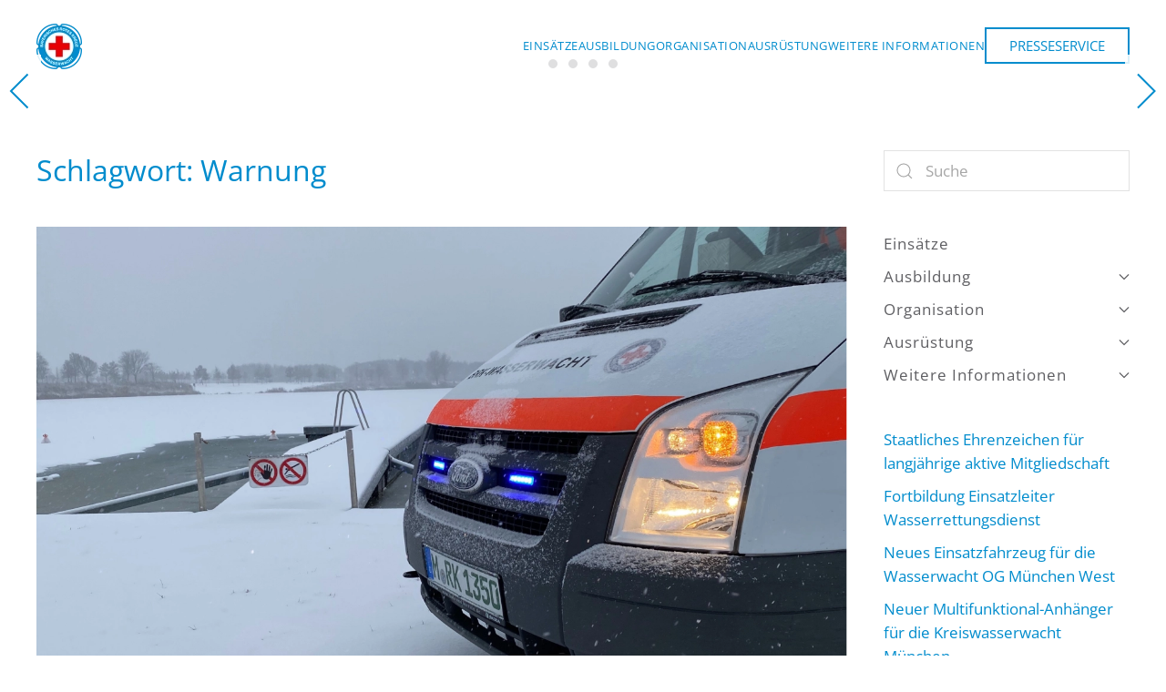

--- FILE ---
content_type: text/html; charset=UTF-8
request_url: https://wasserwacht-muenchen.de/tag/warnung/
body_size: 12711
content:
<!DOCTYPE html>
<html lang="de">
    <head>
        <meta charset="UTF-8">
        <meta name="viewport" content="width=device-width, initial-scale=1">
        <link rel="icon" href="/wp-content/uploads/2022/10/BRK_Wasserwacht_Rundlogo_RGB-1.png" sizes="any">
                <link rel="icon" href="/wp-content/uploads/2022/10/BRK_Wasserwacht_Rundlogo_RGB-1.png" type="image/svg+xml">
                <link rel="apple-touch-icon" href="/wp-content/uploads/2022/10/BRK_Wasserwacht_Rundlogo_RGB-1.png">
                <meta name='robots' content='index, follow, max-image-preview:large, max-snippet:-1, max-video-preview:-1' />

	<!-- This site is optimized with the Yoast SEO plugin v26.8 - https://yoast.com/product/yoast-seo-wordpress/ -->
	<title>Warnung-Archiv - Kreiswasserwacht München – Wasserwacht München</title>
	<link rel="canonical" href="https://wasserwacht-muenchen.de/tag/warnung/" />
	<meta property="og:locale" content="de_DE" />
	<meta property="og:type" content="article" />
	<meta property="og:title" content="Warnung-Archiv - Kreiswasserwacht München – Wasserwacht München" />
	<meta property="og:url" content="https://wasserwacht-muenchen.de/tag/warnung/" />
	<meta property="og:site_name" content="Kreiswasserwacht München – Wasserwacht München" />
	<meta name="twitter:card" content="summary_large_image" />
	<script type="application/ld+json" class="yoast-schema-graph">{"@context":"https://schema.org","@graph":[{"@type":"CollectionPage","@id":"https://wasserwacht-muenchen.de/tag/warnung/","url":"https://wasserwacht-muenchen.de/tag/warnung/","name":"Warnung-Archiv - Kreiswasserwacht München – Wasserwacht München","isPartOf":{"@id":"https://wasserwacht-muenchen.de/#website"},"primaryImageOfPage":{"@id":"https://wasserwacht-muenchen.de/tag/warnung/#primaryimage"},"image":{"@id":"https://wasserwacht-muenchen.de/tag/warnung/#primaryimage"},"thumbnailUrl":"https://wasserwacht-muenchen.de/wp-content/uploads/2023/12/4.png","breadcrumb":{"@id":"https://wasserwacht-muenchen.de/tag/warnung/#breadcrumb"},"inLanguage":"de"},{"@type":"ImageObject","inLanguage":"de","@id":"https://wasserwacht-muenchen.de/tag/warnung/#primaryimage","url":"https://wasserwacht-muenchen.de/wp-content/uploads/2023/12/4.png","contentUrl":"https://wasserwacht-muenchen.de/wp-content/uploads/2023/12/4.png","width":2240,"height":1260},{"@type":"BreadcrumbList","@id":"https://wasserwacht-muenchen.de/tag/warnung/#breadcrumb","itemListElement":[{"@type":"ListItem","position":1,"name":"Startseite","item":"https://wasserwacht-muenchen.de/"},{"@type":"ListItem","position":2,"name":"Warnung"}]},{"@type":"WebSite","@id":"https://wasserwacht-muenchen.de/#website","url":"https://wasserwacht-muenchen.de/","name":"Kreiswasserwacht München – Wasserwacht München","description":"Neun Ortsgruppen im Raum München","potentialAction":[{"@type":"SearchAction","target":{"@type":"EntryPoint","urlTemplate":"https://wasserwacht-muenchen.de/?s={search_term_string}"},"query-input":{"@type":"PropertyValueSpecification","valueRequired":true,"valueName":"search_term_string"}}],"inLanguage":"de"}]}</script>
	<!-- / Yoast SEO plugin. -->


<link rel='dns-prefetch' href='//maxcdn.bootstrapcdn.com' />
<link rel="alternate" type="application/rss+xml" title="Kreiswasserwacht München – Wasserwacht München &raquo; Feed" href="https://wasserwacht-muenchen.de/feed/" />
<link rel="alternate" type="application/rss+xml" title="Kreiswasserwacht München – Wasserwacht München &raquo; Kommentar-Feed" href="https://wasserwacht-muenchen.de/comments/feed/" />
<link rel="alternate" type="text/calendar" title="Kreiswasserwacht München – Wasserwacht München &raquo; iCal Feed" href="https://wasserwacht-muenchen.de/events/?ical=1" />
<link rel="alternate" type="application/rss+xml" title="Kreiswasserwacht München – Wasserwacht München &raquo; Schlagwort-Feed zu Warnung" href="https://wasserwacht-muenchen.de/tag/warnung/feed/" />
<style id='wp-emoji-styles-inline-css'>

	img.wp-smiley, img.emoji {
		display: inline !important;
		border: none !important;
		box-shadow: none !important;
		height: 1em !important;
		width: 1em !important;
		margin: 0 0.07em !important;
		vertical-align: -0.1em !important;
		background: none !important;
		padding: 0 !important;
	}
/*# sourceURL=wp-emoji-styles-inline-css */
</style>
<link rel='stylesheet' id='wp-block-library-css' href='https://wasserwacht-muenchen.de/wp-includes/css/dist/block-library/style.min.css?ver=6.9' media='all' />
<style id='wp-block-list-inline-css'>
ol,ul{box-sizing:border-box}:root :where(.wp-block-list.has-background){padding:1.25em 2.375em}
/*# sourceURL=https://wasserwacht-muenchen.de/wp-includes/blocks/list/style.min.css */
</style>
<style id='wp-block-paragraph-inline-css'>
.is-small-text{font-size:.875em}.is-regular-text{font-size:1em}.is-large-text{font-size:2.25em}.is-larger-text{font-size:3em}.has-drop-cap:not(:focus):first-letter{float:left;font-size:8.4em;font-style:normal;font-weight:100;line-height:.68;margin:.05em .1em 0 0;text-transform:uppercase}body.rtl .has-drop-cap:not(:focus):first-letter{float:none;margin-left:.1em}p.has-drop-cap.has-background{overflow:hidden}:root :where(p.has-background){padding:1.25em 2.375em}:where(p.has-text-color:not(.has-link-color)) a{color:inherit}p.has-text-align-left[style*="writing-mode:vertical-lr"],p.has-text-align-right[style*="writing-mode:vertical-rl"]{rotate:180deg}
/*# sourceURL=https://wasserwacht-muenchen.de/wp-includes/blocks/paragraph/style.min.css */
</style>
<style id='global-styles-inline-css'>
:root{--wp--preset--aspect-ratio--square: 1;--wp--preset--aspect-ratio--4-3: 4/3;--wp--preset--aspect-ratio--3-4: 3/4;--wp--preset--aspect-ratio--3-2: 3/2;--wp--preset--aspect-ratio--2-3: 2/3;--wp--preset--aspect-ratio--16-9: 16/9;--wp--preset--aspect-ratio--9-16: 9/16;--wp--preset--color--black: #000000;--wp--preset--color--cyan-bluish-gray: #abb8c3;--wp--preset--color--white: #ffffff;--wp--preset--color--pale-pink: #f78da7;--wp--preset--color--vivid-red: #cf2e2e;--wp--preset--color--luminous-vivid-orange: #ff6900;--wp--preset--color--luminous-vivid-amber: #fcb900;--wp--preset--color--light-green-cyan: #7bdcb5;--wp--preset--color--vivid-green-cyan: #00d084;--wp--preset--color--pale-cyan-blue: #8ed1fc;--wp--preset--color--vivid-cyan-blue: #0693e3;--wp--preset--color--vivid-purple: #9b51e0;--wp--preset--gradient--vivid-cyan-blue-to-vivid-purple: linear-gradient(135deg,rgb(6,147,227) 0%,rgb(155,81,224) 100%);--wp--preset--gradient--light-green-cyan-to-vivid-green-cyan: linear-gradient(135deg,rgb(122,220,180) 0%,rgb(0,208,130) 100%);--wp--preset--gradient--luminous-vivid-amber-to-luminous-vivid-orange: linear-gradient(135deg,rgb(252,185,0) 0%,rgb(255,105,0) 100%);--wp--preset--gradient--luminous-vivid-orange-to-vivid-red: linear-gradient(135deg,rgb(255,105,0) 0%,rgb(207,46,46) 100%);--wp--preset--gradient--very-light-gray-to-cyan-bluish-gray: linear-gradient(135deg,rgb(238,238,238) 0%,rgb(169,184,195) 100%);--wp--preset--gradient--cool-to-warm-spectrum: linear-gradient(135deg,rgb(74,234,220) 0%,rgb(151,120,209) 20%,rgb(207,42,186) 40%,rgb(238,44,130) 60%,rgb(251,105,98) 80%,rgb(254,248,76) 100%);--wp--preset--gradient--blush-light-purple: linear-gradient(135deg,rgb(255,206,236) 0%,rgb(152,150,240) 100%);--wp--preset--gradient--blush-bordeaux: linear-gradient(135deg,rgb(254,205,165) 0%,rgb(254,45,45) 50%,rgb(107,0,62) 100%);--wp--preset--gradient--luminous-dusk: linear-gradient(135deg,rgb(255,203,112) 0%,rgb(199,81,192) 50%,rgb(65,88,208) 100%);--wp--preset--gradient--pale-ocean: linear-gradient(135deg,rgb(255,245,203) 0%,rgb(182,227,212) 50%,rgb(51,167,181) 100%);--wp--preset--gradient--electric-grass: linear-gradient(135deg,rgb(202,248,128) 0%,rgb(113,206,126) 100%);--wp--preset--gradient--midnight: linear-gradient(135deg,rgb(2,3,129) 0%,rgb(40,116,252) 100%);--wp--preset--font-size--small: 13px;--wp--preset--font-size--medium: 20px;--wp--preset--font-size--large: 36px;--wp--preset--font-size--x-large: 42px;--wp--preset--spacing--20: 0.44rem;--wp--preset--spacing--30: 0.67rem;--wp--preset--spacing--40: 1rem;--wp--preset--spacing--50: 1.5rem;--wp--preset--spacing--60: 2.25rem;--wp--preset--spacing--70: 3.38rem;--wp--preset--spacing--80: 5.06rem;--wp--preset--shadow--natural: 6px 6px 9px rgba(0, 0, 0, 0.2);--wp--preset--shadow--deep: 12px 12px 50px rgba(0, 0, 0, 0.4);--wp--preset--shadow--sharp: 6px 6px 0px rgba(0, 0, 0, 0.2);--wp--preset--shadow--outlined: 6px 6px 0px -3px rgb(255, 255, 255), 6px 6px rgb(0, 0, 0);--wp--preset--shadow--crisp: 6px 6px 0px rgb(0, 0, 0);}:where(.is-layout-flex){gap: 0.5em;}:where(.is-layout-grid){gap: 0.5em;}body .is-layout-flex{display: flex;}.is-layout-flex{flex-wrap: wrap;align-items: center;}.is-layout-flex > :is(*, div){margin: 0;}body .is-layout-grid{display: grid;}.is-layout-grid > :is(*, div){margin: 0;}:where(.wp-block-columns.is-layout-flex){gap: 2em;}:where(.wp-block-columns.is-layout-grid){gap: 2em;}:where(.wp-block-post-template.is-layout-flex){gap: 1.25em;}:where(.wp-block-post-template.is-layout-grid){gap: 1.25em;}.has-black-color{color: var(--wp--preset--color--black) !important;}.has-cyan-bluish-gray-color{color: var(--wp--preset--color--cyan-bluish-gray) !important;}.has-white-color{color: var(--wp--preset--color--white) !important;}.has-pale-pink-color{color: var(--wp--preset--color--pale-pink) !important;}.has-vivid-red-color{color: var(--wp--preset--color--vivid-red) !important;}.has-luminous-vivid-orange-color{color: var(--wp--preset--color--luminous-vivid-orange) !important;}.has-luminous-vivid-amber-color{color: var(--wp--preset--color--luminous-vivid-amber) !important;}.has-light-green-cyan-color{color: var(--wp--preset--color--light-green-cyan) !important;}.has-vivid-green-cyan-color{color: var(--wp--preset--color--vivid-green-cyan) !important;}.has-pale-cyan-blue-color{color: var(--wp--preset--color--pale-cyan-blue) !important;}.has-vivid-cyan-blue-color{color: var(--wp--preset--color--vivid-cyan-blue) !important;}.has-vivid-purple-color{color: var(--wp--preset--color--vivid-purple) !important;}.has-black-background-color{background-color: var(--wp--preset--color--black) !important;}.has-cyan-bluish-gray-background-color{background-color: var(--wp--preset--color--cyan-bluish-gray) !important;}.has-white-background-color{background-color: var(--wp--preset--color--white) !important;}.has-pale-pink-background-color{background-color: var(--wp--preset--color--pale-pink) !important;}.has-vivid-red-background-color{background-color: var(--wp--preset--color--vivid-red) !important;}.has-luminous-vivid-orange-background-color{background-color: var(--wp--preset--color--luminous-vivid-orange) !important;}.has-luminous-vivid-amber-background-color{background-color: var(--wp--preset--color--luminous-vivid-amber) !important;}.has-light-green-cyan-background-color{background-color: var(--wp--preset--color--light-green-cyan) !important;}.has-vivid-green-cyan-background-color{background-color: var(--wp--preset--color--vivid-green-cyan) !important;}.has-pale-cyan-blue-background-color{background-color: var(--wp--preset--color--pale-cyan-blue) !important;}.has-vivid-cyan-blue-background-color{background-color: var(--wp--preset--color--vivid-cyan-blue) !important;}.has-vivid-purple-background-color{background-color: var(--wp--preset--color--vivid-purple) !important;}.has-black-border-color{border-color: var(--wp--preset--color--black) !important;}.has-cyan-bluish-gray-border-color{border-color: var(--wp--preset--color--cyan-bluish-gray) !important;}.has-white-border-color{border-color: var(--wp--preset--color--white) !important;}.has-pale-pink-border-color{border-color: var(--wp--preset--color--pale-pink) !important;}.has-vivid-red-border-color{border-color: var(--wp--preset--color--vivid-red) !important;}.has-luminous-vivid-orange-border-color{border-color: var(--wp--preset--color--luminous-vivid-orange) !important;}.has-luminous-vivid-amber-border-color{border-color: var(--wp--preset--color--luminous-vivid-amber) !important;}.has-light-green-cyan-border-color{border-color: var(--wp--preset--color--light-green-cyan) !important;}.has-vivid-green-cyan-border-color{border-color: var(--wp--preset--color--vivid-green-cyan) !important;}.has-pale-cyan-blue-border-color{border-color: var(--wp--preset--color--pale-cyan-blue) !important;}.has-vivid-cyan-blue-border-color{border-color: var(--wp--preset--color--vivid-cyan-blue) !important;}.has-vivid-purple-border-color{border-color: var(--wp--preset--color--vivid-purple) !important;}.has-vivid-cyan-blue-to-vivid-purple-gradient-background{background: var(--wp--preset--gradient--vivid-cyan-blue-to-vivid-purple) !important;}.has-light-green-cyan-to-vivid-green-cyan-gradient-background{background: var(--wp--preset--gradient--light-green-cyan-to-vivid-green-cyan) !important;}.has-luminous-vivid-amber-to-luminous-vivid-orange-gradient-background{background: var(--wp--preset--gradient--luminous-vivid-amber-to-luminous-vivid-orange) !important;}.has-luminous-vivid-orange-to-vivid-red-gradient-background{background: var(--wp--preset--gradient--luminous-vivid-orange-to-vivid-red) !important;}.has-very-light-gray-to-cyan-bluish-gray-gradient-background{background: var(--wp--preset--gradient--very-light-gray-to-cyan-bluish-gray) !important;}.has-cool-to-warm-spectrum-gradient-background{background: var(--wp--preset--gradient--cool-to-warm-spectrum) !important;}.has-blush-light-purple-gradient-background{background: var(--wp--preset--gradient--blush-light-purple) !important;}.has-blush-bordeaux-gradient-background{background: var(--wp--preset--gradient--blush-bordeaux) !important;}.has-luminous-dusk-gradient-background{background: var(--wp--preset--gradient--luminous-dusk) !important;}.has-pale-ocean-gradient-background{background: var(--wp--preset--gradient--pale-ocean) !important;}.has-electric-grass-gradient-background{background: var(--wp--preset--gradient--electric-grass) !important;}.has-midnight-gradient-background{background: var(--wp--preset--gradient--midnight) !important;}.has-small-font-size{font-size: var(--wp--preset--font-size--small) !important;}.has-medium-font-size{font-size: var(--wp--preset--font-size--medium) !important;}.has-large-font-size{font-size: var(--wp--preset--font-size--large) !important;}.has-x-large-font-size{font-size: var(--wp--preset--font-size--x-large) !important;}
/*# sourceURL=global-styles-inline-css */
</style>

<style id='classic-theme-styles-inline-css'>
/*! This file is auto-generated */
.wp-block-button__link{color:#fff;background-color:#32373c;border-radius:9999px;box-shadow:none;text-decoration:none;padding:calc(.667em + 2px) calc(1.333em + 2px);font-size:1.125em}.wp-block-file__button{background:#32373c;color:#fff;text-decoration:none}
/*# sourceURL=/wp-includes/css/classic-themes.min.css */
</style>
<link rel='stylesheet' id='bBlocksStyle-css' href='https://wasserwacht-muenchen.de/wp-content/plugins/b-blocks/dist/style.css?ver=1.7.9' media='all' />
<link rel='stylesheet' id='rtec_styles-css' href='https://wasserwacht-muenchen.de/wp-content/plugins/registrations-for-the-events-calendar/css/rtec-styles.css?ver=2.13.9' media='all' />
<link rel='stylesheet' id='cff-css' href='https://wasserwacht-muenchen.de/wp-content/plugins/custom-facebook-feed/assets/css/cff-style.min.css?ver=4.3.4' media='all' />
<link rel='stylesheet' id='sb-font-awesome-css' href='https://maxcdn.bootstrapcdn.com/font-awesome/4.7.0/css/font-awesome.min.css?ver=6.9' media='all' />
<link rel='stylesheet' id='url-shortify-css' href='https://wasserwacht-muenchen.de/wp-content/plugins/url-shortify/lite/dist/styles/url-shortify.css?ver=1.12.1' media='all' />
<link rel='stylesheet' id='tablepress-default-css' href='https://wasserwacht-muenchen.de/wp-content/plugins/tablepress/css/build/default.css?ver=3.2.6' media='all' />
<link rel='stylesheet' id='einsatzverwaltung-font-awesome-css' href='https://wasserwacht-muenchen.de/wp-content/plugins/einsatzverwaltung/font-awesome/css/fontawesome.min.css?ver=6.2.1' media='all' />
<link rel='stylesheet' id='einsatzverwaltung-font-awesome-solid-css' href='https://wasserwacht-muenchen.de/wp-content/plugins/einsatzverwaltung/font-awesome/css/solid.min.css?ver=6.2.1' media='all' />
<link rel='stylesheet' id='einsatzverwaltung-frontend-css' href='https://wasserwacht-muenchen.de/wp-content/plugins/einsatzverwaltung/css/style-frontend.css?ver=1.12.0' media='all' />
<style id='einsatzverwaltung-frontend-inline-css'>
.einsatzverwaltung-reportlist tr.report:nth-child(even) { background-color: #eeeeee; }
/*# sourceURL=einsatzverwaltung-frontend-inline-css */
</style>
<link rel='stylesheet' id='tmm-css' href='https://wasserwacht-muenchen.de/wp-content/plugins/team-members/inc/css/tmm_style.css?ver=6.9' media='all' />
<link rel='stylesheet' id='__EPYT__style-css' href='https://wasserwacht-muenchen.de/wp-content/plugins/youtube-embed-plus/styles/ytprefs.min.css?ver=14.2.4' media='all' />
<style id='__EPYT__style-inline-css'>

                .epyt-gallery-thumb {
                        width: 33.333%;
                }
                
/*# sourceURL=__EPYT__style-inline-css */
</style>
<link href="https://wasserwacht-muenchen.de/wp-content/themes/yootheme/css/theme.1.css?ver=1763387886" rel="stylesheet">
<link href="https://wasserwacht-muenchen.de/wp-content/themes/yootheme/css/theme.update.css?ver=4.5.24" rel="stylesheet">
<script src="https://wasserwacht-muenchen.de/wp-includes/js/jquery/jquery.min.js?ver=3.7.1" id="jquery-core-js"></script>
<script src="https://wasserwacht-muenchen.de/wp-includes/js/jquery/jquery-migrate.min.js?ver=3.4.1" id="jquery-migrate-js"></script>
<script id="url-shortify-js-extra">
var usParams = {"ajaxurl":"https://wasserwacht-muenchen.de/wp-admin/admin-ajax.php"};
//# sourceURL=url-shortify-js-extra
</script>
<script src="https://wasserwacht-muenchen.de/wp-content/plugins/url-shortify/lite/dist/scripts/url-shortify.js?ver=1.12.1" id="url-shortify-js"></script>
<script src="https://wasserwacht-muenchen.de/wp-content/plugins/einsatzverwaltung/js/reportlist.js?ver=6.9" id="einsatzverwaltung-reportlist-js"></script>
<script id="__ytprefs__-js-extra">
var _EPYT_ = {"ajaxurl":"https://wasserwacht-muenchen.de/wp-admin/admin-ajax.php","security":"6c3ceb87b8","gallery_scrolloffset":"20","eppathtoscripts":"https://wasserwacht-muenchen.de/wp-content/plugins/youtube-embed-plus/scripts/","eppath":"https://wasserwacht-muenchen.de/wp-content/plugins/youtube-embed-plus/","epresponsiveselector":"[\"iframe.__youtube_prefs_widget__\"]","epdovol":"1","version":"14.2.4","evselector":"iframe.__youtube_prefs__[src], iframe[src*=\"youtube.com/embed/\"], iframe[src*=\"youtube-nocookie.com/embed/\"]","ajax_compat":"","maxres_facade":"eager","ytapi_load":"light","pause_others":"","stopMobileBuffer":"1","facade_mode":"","not_live_on_channel":""};
//# sourceURL=__ytprefs__-js-extra
</script>
<script src="https://wasserwacht-muenchen.de/wp-content/plugins/youtube-embed-plus/scripts/ytprefs.min.js?ver=14.2.4" id="__ytprefs__-js"></script>
<link rel="https://api.w.org/" href="https://wasserwacht-muenchen.de/wp-json/" /><link rel="alternate" title="JSON" type="application/json" href="https://wasserwacht-muenchen.de/wp-json/wp/v2/tags/76" /><link rel="EditURI" type="application/rsd+xml" title="RSD" href="https://wasserwacht-muenchen.de/xmlrpc.php?rsd" />
<meta name="generator" content="WordPress 6.9" />
<link rel='shortlink' href='https://wasserwacht-muenchen.de/be5v' />
<meta name="tec-api-version" content="v1"><meta name="tec-api-origin" content="https://wasserwacht-muenchen.de"><link rel="alternate" href="https://wasserwacht-muenchen.de/wp-json/tribe/events/v1/events/?tags=warnung" /><script src="https://wasserwacht-muenchen.de/wp-content/themes/yootheme/packages/theme-cookie/app/cookie.min.js?ver=4.5.24" defer></script>
<script src="https://wasserwacht-muenchen.de/wp-content/themes/yootheme/vendor/assets/uikit/dist/js/uikit.min.js?ver=4.5.24"></script>
<script src="https://wasserwacht-muenchen.de/wp-content/themes/yootheme/vendor/assets/uikit/dist/js/uikit-icons.min.js?ver=4.5.24"></script>
<script src="https://wasserwacht-muenchen.de/wp-content/themes/yootheme/js/theme.js?ver=4.5.24"></script>
<script>window.yootheme ||= {}; var $theme = yootheme.theme = {"cookie":{"mode":"notification","template":"<div class=\"tm-cookie-banner uk-section uk-section-xsmall uk-section-muted uk-position-bottom uk-position-fixed\">\n        <div class=\"uk-container uk-container-expand uk-text-center\">\n\n            <p>Durch die Nutzung dieser Website erkl\u00e4ren Sie sich mit der Verwendung von Cookies, wie in unserer Datenschutzrichtlinie beschrieben, einverstanden.<\/p>\n                            <button type=\"button\" class=\"js-accept uk-close uk-position-center-right uk-position-medium\" data-uk-close data-uk-toggle=\"target: !.uk-section; animation: true\"><\/button>\n            \n            \n        <\/div>\n    <\/div>","position":"bottom"},"i18n":{"close":{"label":"Schlie\u00dfen","0":"yootheme"},"totop":{"label":"Back to top","0":"yootheme"},"marker":{"label":"Open","0":"yootheme"},"navbarToggleIcon":{"label":"Men\u00fc \u00f6ffnen","0":"yootheme"},"paginationPrevious":{"label":"Vorherige Seite","0":"yootheme"},"paginationNext":{"label":"N\u00e4chste Seite","0":"yootheme"},"searchIcon":{"toggle":"Open Search","submit":"Suche starten"},"slider":{"next":"N\u00e4chstes Bild","previous":"Vorheriges Bild","slideX":"Bild %s","slideLabel":"%s von %s"},"slideshow":{"next":"N\u00e4chstes Bild","previous":"Vorheriges Bild","slideX":"Bild %s","slideLabel":"%s von %s"},"lightboxPanel":{"next":"N\u00e4chstes Bild","previous":"Vorheriges Bild","slideLabel":"%s von %s","close":"Schlie\u00dfen"}}};</script>
<link rel="icon" href="https://wasserwacht-muenchen.de/wp-content/uploads/2017/06/SEG-62x62.jpg" sizes="32x32" />
<link rel="icon" href="https://wasserwacht-muenchen.de/wp-content/uploads/2017/06/SEG.jpg" sizes="192x192" />
<link rel="apple-touch-icon" href="https://wasserwacht-muenchen.de/wp-content/uploads/2017/06/SEG.jpg" />
<meta name="msapplication-TileImage" content="https://wasserwacht-muenchen.de/wp-content/uploads/2017/06/SEG.jpg" />
<style>.shorten_url { 
	   padding: 10px 10px 10px 10px ; 
	   border: 1px solid #AAAAAA ; 
	   background-color: #EEEEEE ;
}</style>		<style id="wp-custom-css">
			/**.uk-grid > [class*="uk-width-expand"] > .uk-article:first-child:before,
.uk-article + .uk-article:before { 
  content: "";   
  display: block;  
  border-top: 1px solid #f2f2f2;  
  margin-bottom: 30px; 
  }
**/
.uk-grid .uk-grid-margin.uk-first-column .uk-article:before {
  content: "";   
  display: block;  
  border-top: 1px solid #f2f2f2;  
  margin-bottom: 30px; 
}

.page-id-2351 {
	.tm-sidebar {
		display:none;
	}
}		</style>
		    </head>
    <body class="archive tag tag-warnung tag-76 wp-theme-yootheme tribe-no-js">

        
        <div class="uk-hidden-visually uk-notification uk-notification-top-left uk-width-auto">
            <div class="uk-notification-message">
                <a href="#tm-main" class="uk-link-reset">Zum Hauptinhalt springen</a>
            </div>
        </div>

        
        
        <div class="tm-page">

                        


<header class="tm-header-mobile uk-hidden@m">


        <div uk-sticky show-on-up animation="uk-animation-slide-top" cls-active="uk-navbar-sticky" sel-target=".uk-navbar-container">
    
        <div class="uk-navbar-container">

            <div class="uk-container uk-container-expand">
                <nav class="uk-navbar" uk-navbar="{&quot;align&quot;:&quot;left&quot;,&quot;container&quot;:&quot;.tm-header-mobile &gt; [uk-sticky]&quot;,&quot;boundary&quot;:&quot;.tm-header-mobile .uk-navbar-container&quot;}">

                                        <div class="uk-navbar-left ">

                                                    <a href="https://wasserwacht-muenchen.de/" aria-label="Zurück zur Startseite" class="uk-logo uk-navbar-item">
    <picture>
<source type="image/webp" srcset="/wp-content/themes/yootheme/cache/84/BRK_Wasserwacht_Rundlogo_RGB-1-849a3ab0.webp 50w, /wp-content/themes/yootheme/cache/35/BRK_Wasserwacht_Rundlogo_RGB-1-3555158a.webp 100w" sizes="(min-width: 50px) 50px">
<img alt loading="eager" src="/wp-content/themes/yootheme/cache/dd/BRK_Wasserwacht_Rundlogo_RGB-1-dddf60bd.png" width="50" height="50">
</picture></a>                        
                        
                        
                    </div>
                    
                    
                                        <div class="uk-navbar-right">

                        
                                                    <a uk-toggle href="#tm-dialog-mobile" class="uk-navbar-toggle uk-navbar-toggle-animate">

        
        <div uk-navbar-toggle-icon></div>

        
    </a>                        
                    </div>
                    
                </nav>
            </div>

        </div>

        </div>
    



    
    
        <div id="tm-dialog-mobile" class="uk-dropbar uk-dropbar-top" uk-drop="{&quot;clsDrop&quot;:&quot;uk-dropbar&quot;,&quot;flip&quot;:&quot;false&quot;,&quot;container&quot;:&quot;.tm-header-mobile &gt; [uk-sticky]&quot;,&quot;target-y&quot;:&quot;.tm-header-mobile .uk-navbar-container&quot;,&quot;mode&quot;:&quot;click&quot;,&quot;target-x&quot;:&quot;.tm-header-mobile .uk-navbar-container&quot;,&quot;stretch&quot;:true,&quot;pos&quot;:&quot;bottom-left&quot;,&quot;bgScroll&quot;:&quot;false&quot;,&quot;animation&quot;:&quot;reveal-top&quot;,&quot;animateOut&quot;:true,&quot;duration&quot;:300,&quot;toggle&quot;:&quot;false&quot;}">

        <div class="tm-height-min-1-1 uk-flex uk-flex-column">

            
                        <div class="uk-margin-auto-bottom">
                
<div class="uk-panel widget widget_nav_menu" id="nav_menu-8">

    
    
<ul class="uk-nav uk-nav-default uk-nav-accordion" uk-nav="targets: &gt; .js-accordion" uk-scrollspy-nav="closest: li; scroll: true;">
    
	<li class="menu-item menu-item-type-post_type menu-item-object-page"><a href="https://wasserwacht-muenchen.de/einsaetze/">Einsätze</a></li>
	<li class="menu-item menu-item-type-custom menu-item-object-custom menu-item-has-children js-accordion uk-parent"><a href>Ausbildung <span uk-nav-parent-icon></span></a>
	<ul class="uk-nav-sub">

		<li class="menu-item menu-item-type-post_type menu-item-object-page"><a href="https://wasserwacht-muenchen.de/oeffentliche-kurse/">Öffentliche Kurse</a></li>
		<li class="menu-item menu-item-type-post_type menu-item-object-page"><a href="https://wasserwacht-muenchen.de/oeffentliche-kurse/interne-kurse-fuer-mitglieder-der-kww-muenchen/">Interne Kurse für Mitglieder der KWW München</a></li></ul></li>
	<li class="menu-item menu-item-type-custom menu-item-object-custom menu-item-has-children js-accordion uk-parent"><a href>Organisation <span uk-nav-parent-icon></span></a>
	<ul class="uk-nav-sub">

		<li class="menu-item menu-item-type-post_type menu-item-object-page"><a href="https://wasserwacht-muenchen.de/ortsgruppen/">Ortsgruppen</a></li>
		<li class="menu-item menu-item-type-post_type menu-item-object-page"><a href="https://wasserwacht-muenchen.de/seg-wasserrettung/">SEG</a></li>
		<li class="menu-item menu-item-type-post_type menu-item-object-page"><a href="https://wasserwacht-muenchen.de/wasserrettungszug/">Wasserrettungszug</a></li>
		<li class="menu-item menu-item-type-post_type menu-item-object-page"><a href="https://wasserwacht-muenchen.de/vorstandschaft/">Vorstandschaft</a></li></ul></li>
	<li class="menu-item menu-item-type-custom menu-item-object-custom menu-item-has-children js-accordion uk-parent"><a href>Ausrüstung <span uk-nav-parent-icon></span></a>
	<ul class="uk-nav-sub">

		<li class="menu-item menu-item-type-post_type menu-item-object-page"><a href="https://wasserwacht-muenchen.de/ausruestung-und-technik/einsatzleitung/">Einsatzleitung</a></li>
		<li class="menu-item menu-item-type-post_type menu-item-object-page"><a href="https://wasserwacht-muenchen.de/ausruestung-und-technik/wassernotfahrzeuge/">Wassernotfahrzeuge</a></li>
		<li class="menu-item menu-item-type-post_type menu-item-object-page"><a href="https://wasserwacht-muenchen.de/ausruestung-und-technik/boote/">Boote</a></li>
		<li class="menu-item menu-item-type-post_type menu-item-object-page"><a href="https://wasserwacht-muenchen.de/ausruestung-und-technik/mtw-und-mzf/">MTW und MZF</a></li>
		<li class="menu-item menu-item-type-post_type menu-item-object-page"><a href="https://wasserwacht-muenchen.de/all-terrain-vehicle-quad/">All-Terrain Vehicle / Quad</a></li>
		<li class="menu-item menu-item-type-post_type menu-item-object-page"><a href="https://wasserwacht-muenchen.de/ausruestung-und-technik/anhaenger/">Anhänger</a></li>
		<li class="menu-item menu-item-type-post_type menu-item-object-page"><a href="https://wasserwacht-muenchen.de/ausruestung-und-technik/sonargeraete/">Sonargeräte</a></li>
		<li class="menu-item menu-item-type-post_type menu-item-object-page"><a href="https://wasserwacht-muenchen.de/ausruestung-und-technik/drohnen/">Drohnen</a></li></ul></li>
	<li class="menu-item menu-item-type-custom menu-item-object-custom menu-item-has-children js-accordion uk-parent"><a href>Weitere Informationen <span uk-nav-parent-icon></span></a>
	<ul class="uk-nav-sub">

		<li class="menu-item menu-item-type-post_type menu-item-object-page"><a href="https://wasserwacht-muenchen.de/aktuelles/">Facebook feed</a></li>
		<li class="menu-item menu-item-type-post_type menu-item-object-page"><a href="https://wasserwacht-muenchen.de/links/">Links</a></li></ul></li></ul>

</div>
            </div>
            
            
        </div>

    </div>
    

</header>




<header class="tm-header uk-visible@m">



    
        <div class="uk-navbar-container">

            <div class="uk-container">
                <nav class="uk-navbar" uk-navbar="{&quot;align&quot;:&quot;left&quot;,&quot;container&quot;:&quot;.tm-header&quot;,&quot;boundary&quot;:&quot;.tm-header .uk-navbar-container&quot;}">

                                        <div class="uk-navbar-left ">

                                                    <a href="https://wasserwacht-muenchen.de/" aria-label="Zurück zur Startseite" class="uk-logo uk-navbar-item">
    <picture>
<source type="image/webp" srcset="/wp-content/themes/yootheme/cache/84/BRK_Wasserwacht_Rundlogo_RGB-1-849a3ab0.webp 50w, /wp-content/themes/yootheme/cache/35/BRK_Wasserwacht_Rundlogo_RGB-1-3555158a.webp 100w" sizes="(min-width: 50px) 50px">
<img alt loading="eager" src="/wp-content/themes/yootheme/cache/dd/BRK_Wasserwacht_Rundlogo_RGB-1-dddf60bd.png" width="50" height="50">
</picture></a>                        
                        
                        
                    </div>
                    
                    
                                        <div class="uk-navbar-right">

                                                    
<ul class="uk-navbar-nav" uk-scrollspy-nav="closest: li; scroll: true; target: &gt; * &gt; a[href];">
    
	<li class="menu-item menu-item-type-post_type menu-item-object-page"><a href="https://wasserwacht-muenchen.de/einsaetze/">Einsätze</a></li>
	<li class="menu-item menu-item-type-custom menu-item-object-custom menu-item-has-children uk-parent"><a role="button">Ausbildung</a>
	<div class="uk-drop uk-navbar-dropdown" mode="hover" pos="bottom-left"><div><ul class="uk-nav uk-navbar-dropdown-nav">

		<li class="menu-item menu-item-type-post_type menu-item-object-page"><a href="https://wasserwacht-muenchen.de/oeffentliche-kurse/">Öffentliche Kurse</a></li>
		<li class="menu-item menu-item-type-post_type menu-item-object-page"><a href="https://wasserwacht-muenchen.de/oeffentliche-kurse/interne-kurse-fuer-mitglieder-der-kww-muenchen/">Interne Kurse für Mitglieder der KWW München</a></li></ul></div></div></li>
	<li class="menu-item menu-item-type-custom menu-item-object-custom menu-item-has-children uk-parent"><a role="button">Organisation</a>
	<div class="uk-drop uk-navbar-dropdown" mode="hover" pos="bottom-left"><div><ul class="uk-nav uk-navbar-dropdown-nav">

		<li class="menu-item menu-item-type-post_type menu-item-object-page"><a href="https://wasserwacht-muenchen.de/ortsgruppen/">Ortsgruppen</a></li>
		<li class="menu-item menu-item-type-post_type menu-item-object-page"><a href="https://wasserwacht-muenchen.de/seg-wasserrettung/">SEG</a></li>
		<li class="menu-item menu-item-type-post_type menu-item-object-page"><a href="https://wasserwacht-muenchen.de/wasserrettungszug/">Wasserrettungszug</a></li>
		<li class="menu-item menu-item-type-post_type menu-item-object-page"><a href="https://wasserwacht-muenchen.de/vorstandschaft/">Vorstandschaft</a></li></ul></div></div></li>
	<li class="menu-item menu-item-type-custom menu-item-object-custom menu-item-has-children uk-parent"><a role="button">Ausrüstung</a>
	<div class="uk-drop uk-navbar-dropdown" mode="hover" pos="bottom-left"><div><ul class="uk-nav uk-navbar-dropdown-nav">

		<li class="menu-item menu-item-type-post_type menu-item-object-page"><a href="https://wasserwacht-muenchen.de/ausruestung-und-technik/einsatzleitung/">Einsatzleitung</a></li>
		<li class="menu-item menu-item-type-post_type menu-item-object-page"><a href="https://wasserwacht-muenchen.de/ausruestung-und-technik/wassernotfahrzeuge/">Wassernotfahrzeuge</a></li>
		<li class="menu-item menu-item-type-post_type menu-item-object-page"><a href="https://wasserwacht-muenchen.de/ausruestung-und-technik/boote/">Boote</a></li>
		<li class="menu-item menu-item-type-post_type menu-item-object-page"><a href="https://wasserwacht-muenchen.de/ausruestung-und-technik/mtw-und-mzf/">MTW und MZF</a></li>
		<li class="menu-item menu-item-type-post_type menu-item-object-page"><a href="https://wasserwacht-muenchen.de/all-terrain-vehicle-quad/">All-Terrain Vehicle / Quad</a></li>
		<li class="menu-item menu-item-type-post_type menu-item-object-page"><a href="https://wasserwacht-muenchen.de/ausruestung-und-technik/anhaenger/">Anhänger</a></li>
		<li class="menu-item menu-item-type-post_type menu-item-object-page"><a href="https://wasserwacht-muenchen.de/ausruestung-und-technik/sonargeraete/">Sonargeräte</a></li>
		<li class="menu-item menu-item-type-post_type menu-item-object-page"><a href="https://wasserwacht-muenchen.de/ausruestung-und-technik/drohnen/">Drohnen</a></li></ul></div></div></li>
	<li class="menu-item menu-item-type-custom menu-item-object-custom menu-item-has-children uk-parent"><a role="button">Weitere Informationen</a>
	<div class="uk-drop uk-navbar-dropdown" mode="hover" pos="bottom-left"><div><ul class="uk-nav uk-navbar-dropdown-nav">

		<li class="menu-item menu-item-type-post_type menu-item-object-page"><a href="https://wasserwacht-muenchen.de/aktuelles/">Facebook feed</a></li>
		<li class="menu-item menu-item-type-post_type menu-item-object-page"><a href="https://wasserwacht-muenchen.de/links/">Links</a></li></ul></div></div></li></ul>

<div class="uk-navbar-item widget widget_block" id="block-3">

    
    <a class="uk-button uk-button-default" href="/presse">PRESSESERVICE</a>
</div>
                        
                                                                            
                    </div>
                    
                </nav>
            </div>

        </div>

    







</header>

            
            <div id="builderwidget-5" class="builder"><!-- Builder #builderwidget-5 -->
<div class="uk-section-default uk-section uk-padding-remove-vertical">
    
        
        
        
            
                
                    <div class="uk-grid tm-grid-expand uk-child-width-1-1 uk-grid-margin">
<div class="uk-width-1-1@m">
    
        
            
            
            
                
                    
<div class="uk-margin uk-text-center" uk-slideshow="ratio: 16:6; minHeight: 300; animation: pull; velocity: 1.5; autoplay: 1; pauseOnHover: false; ; autoplayInterval: 5000;" uk-parallax="y: 0,-50; easing: 1; media: @m">
    <div class="uk-position-relative">
        
            <div class="uk-slideshow-items">                
                    <div class="el-item uk-inverse-light">

    
                <div class="uk-position-cover" uk-slideshow-parallax="scale: 1,1.2,1.2">        
            
                
<picture>
<source type="image/webp" srcset="/wp-content/themes/yootheme/cache/4d/20230624_140602-scaled-e1696756861242-4de774c3.webp 768w, /wp-content/themes/yootheme/cache/74/20230624_140602-scaled-e1696756861242-74f51f71.webp 1024w, /wp-content/themes/yootheme/cache/2b/20230624_140602-scaled-e1696756861242-2b9fbe1e.webp 1366w, /wp-content/themes/yootheme/cache/c7/20230624_140602-scaled-e1696756861242-c7b98154.webp 1600w, /wp-content/themes/yootheme/cache/75/20230624_140602-scaled-e1696756861242-752706dc.webp 1920w, /wp-content/themes/yootheme/cache/cd/20230624_140602-scaled-e1696756861242-cd3eb8e3.webp 2560w" sizes="(max-aspect-ratio: 2560/1403) 182vh">
<img src="/wp-content/themes/yootheme/cache/7b/20230624_140602-scaled-e1696756861242-7b210192.jpeg" width="2560" height="1403" alt loading="lazy" class="el-image" uk-cover>
</picture>
            
                </div>        <div class="uk-position-cover" uk-slideshow-parallax="opacity: 0.5,0,0; backgroundColor: #000,#000"></div>        
        
                <div class="uk-position-cover uk-flex uk-padding uk-flex-center uk-flex-middle">            <div class="el-overlay uk-panel uk-light uk-margin-remove-first-child">
            
<div class="el-meta uk-h3 uk-margin-top uk-margin-remove-bottom">Mit Sicherheit am Wasser</div>
<h1 class="el-title uk-heading-medium uk-margin-remove-top uk-margin-remove-bottom">        Wasserwacht München    </h1>




            </div>        </div>        
    
</div>
                
                    <div class="el-item uk-inverse-light">

    
                <div class="uk-position-cover" uk-slideshow-parallax="scale: 1,1.2,1.2">        
            
                
<picture>
<source type="image/webp" srcset="/wp-content/themes/yootheme/cache/cc/2020_08_09_Riemer-See_050-Kopie-ccf66e39.webp 768w, /wp-content/themes/yootheme/cache/1b/2020_08_09_Riemer-See_050-Kopie-1b3d4c0a.webp 1024w, /wp-content/themes/yootheme/cache/5e/2020_08_09_Riemer-See_050-Kopie-5e42dcff.webp 1366w, /wp-content/themes/yootheme/cache/4f/2020_08_09_Riemer-See_050-Kopie-4f3c7429.webp 1600w, /wp-content/themes/yootheme/cache/7d/2020_08_09_Riemer-See_050-Kopie-7d1eb6de.webp 1920w, /wp-content/themes/yootheme/cache/c3/2020_08_09_Riemer-See_050-Kopie-c3dcda9a.webp 2560w" sizes="(max-aspect-ratio: 2560/1664) 154vh">
<img src="/wp-content/themes/yootheme/cache/dd/2020_08_09_Riemer-See_050-Kopie-ddc1b3b7.jpeg" width="2560" height="1664" alt loading="lazy" class="el-image" uk-cover>
</picture>
            
                </div>        <div class="uk-position-cover" uk-slideshow-parallax="opacity: 0.5,0,0; backgroundColor: #000,#000"></div>        
        
                <div class="uk-position-cover uk-flex uk-padding uk-flex-center uk-flex-middle">            <div class="el-overlay uk-panel uk-light uk-margin-remove-first-child">
            
<div class="el-meta uk-h3 uk-margin-top uk-margin-remove-bottom">Mit Sicherheit am Wasser</div>
<h1 class="el-title uk-heading-medium uk-margin-remove-top uk-margin-remove-bottom">        Wasserwacht München    </h1>




            </div>        </div>        
    
</div>
                
                    <div class="el-item uk-inverse-light">

    
                <div class="uk-position-cover" uk-slideshow-parallax="scale: 1,1.2,1.2">        
            
                
<picture>
<source type="image/webp" srcset="/wp-content/themes/yootheme/cache/3e/Triathlon-2-3e060332.webp 768w, /wp-content/themes/yootheme/cache/12/Triathlon-2-122c96b3.webp 1024w, /wp-content/themes/yootheme/cache/48/Triathlon-2-48cf09e0.webp 1366w, /wp-content/themes/yootheme/cache/47/Triathlon-2-479d91f4.webp 1600w, /wp-content/themes/yootheme/cache/53/Triathlon-2-53571ef6.webp 1920w, /wp-content/themes/yootheme/cache/4d/Triathlon-2-4d4647ac.webp 2560w" sizes="(max-aspect-ratio: 2560/1706) 150vh">
<img src="/wp-content/themes/yootheme/cache/05/Triathlon-2-05a4b8be.jpeg" width="2560" height="1706" alt loading="lazy" class="el-image" uk-cover>
</picture>
            
                </div>        <div class="uk-position-cover" uk-slideshow-parallax="opacity: 0.5,0,0; backgroundColor: #000,#000"></div>        
        
                <div class="uk-position-cover uk-flex uk-padding uk-flex-center uk-flex-middle">            <div class="el-overlay uk-panel uk-light uk-margin-remove-first-child">
            
<div class="el-meta uk-h3 uk-margin-top uk-margin-remove-bottom">Mit Sicherheit am Wasser</div>
<h1 class="el-title uk-heading-medium uk-margin-remove-top uk-margin-remove-bottom">        Wasserwacht München    </h1>




            </div>        </div>        
    
</div>
                
                    <div class="el-item uk-inverse-light">

    
                <div class="uk-position-cover" uk-slideshow-parallax="scale: 1,1.2,1.2">        
            
                
<img src="/wp-content/uploads/slider/slide1.jpg" width="2560" alt loading="lazy" class="el-image" uk-cover>
            
                </div>        <div class="uk-position-cover" uk-slideshow-parallax="opacity: 0.5,0,0; backgroundColor: #000,#000"></div>        
        
                <div class="uk-position-cover uk-flex uk-padding uk-flex-center uk-flex-middle">            <div class="el-overlay uk-panel uk-light uk-margin-remove-first-child">
            
<div class="el-meta uk-h3 uk-margin-top uk-margin-remove-bottom">Mit Sicherheit am Wasser</div>
<h1 class="el-title uk-heading-medium uk-margin-remove-top uk-margin-remove-bottom">        Wasserwacht München    </h1>




            </div>        </div>        
    
</div>
                            </div>
        
                

    <div class="uk-visible@m uk-position-center-left" uk-inverse>    <a class="el-slidenav uk-slidenav-large" href="#" uk-slidenav-previous uk-slideshow-item="previous"></a>    </div>
    <div class="uk-visible@m uk-position-center-right" uk-inverse>    <a class="el-slidenav uk-slidenav-large" href="#" uk-slidenav-next uk-slideshow-item="next"></a>    </div>
        
                
<div class="uk-position-bottom-center uk-position-medium" uk-inverse>
    <ul class="el-nav uk-slideshow-nav uk-dotnav uk-flex-center" uk-margin>                <li uk-slideshow-item="0">
            <a href="#">Wasserwacht München</a>
        </li>
                <li uk-slideshow-item="1">
            <a href="#">Wasserwacht München</a>
        </li>
                <li uk-slideshow-item="2">
            <a href="#">Wasserwacht München</a>
        </li>
                <li uk-slideshow-item="3">
            <a href="#">Wasserwacht München</a>
        </li>
            </ul>
</div>        
    </div>
    
</div>
                
            
        
    
</div></div>
                
            
        
    
</div></div>
            <main id="tm-main"  class="tm-main uk-section uk-section-default" uk-height-viewport="expand: true">

                                <div class="uk-container">

                    
                    <div class="uk-grid" uk-grid>
                        <div class="uk-width-expand@m">

                    
                            
                

    
        <h1 class="uk-margin-medium-bottom uk-h3">Schlagwort: <span>Warnung</span></h1>

        
    
    <div uk-grid class="uk-child-width-1-1 uk-grid-row-medium">
                <div>
<article id="post-2537" class="uk-article post-2537 post type-post status-publish format-standard has-post-thumbnail hentry category-allgemein category-pressemitteilung tag-warnung" typeof="Article" vocab="https://schema.org/">

    <meta property="name" content="Wasserwacht warnt eindringlich vor Betreten von Eisflächen auf Gewässern: Es besteht Lebensgefahr">
    <meta property="author" typeof="Person" content="Daniela Haupt">
    <meta property="dateModified" content="2023-12-04T18:20:15+01:00">
    <meta class="uk-margin-remove-adjacent" property="datePublished" content="2023-12-04T18:20:13+01:00">

        
            <div class="uk-text-center uk-margin-medium-top" property="image" typeof="ImageObject">
            <meta property="url" content="https://wasserwacht-muenchen.de/wp-content/uploads/2023/12/4.png">
                            <a href="https://wasserwacht-muenchen.de/2023/12/04/wasserwacht-warnt-eindringlich-vor-betreten-von-eisflaechen-auf-gewaessern-es-besteht-lebensgefahr/"><picture>
<source type="image/webp" srcset="/wp-content/themes/yootheme/cache/d5/4-d5d4a590.webp 768w, /wp-content/themes/yootheme/cache/c3/4-c3d2f8e0.webp 1024w, /wp-content/themes/yootheme/cache/70/4-707f65df.webp 1366w, /wp-content/themes/yootheme/cache/a8/4-a80f6346.webp 1600w, /wp-content/themes/yootheme/cache/8d/4-8dcde257.webp 1920w, /wp-content/themes/yootheme/cache/5d/4-5d59aea8.webp 2240w" sizes="(min-width: 2240px) 2240px">
<img loading="lazy" alt src="/wp-content/themes/yootheme/cache/8d/4-8dfe4164.png" width="2240" height="1260">
</picture></a>
                    </div>
    
        
    
        
        <h2 property="headline" class="uk-margin-top uk-margin-remove-bottom uk-article-title"><a class="uk-link-reset" href="https://wasserwacht-muenchen.de/2023/12/04/wasserwacht-warnt-eindringlich-vor-betreten-von-eisflaechen-auf-gewaessern-es-besteht-lebensgefahr/">Wasserwacht warnt eindringlich vor Betreten von Eisflächen auf Gewässern: Es besteht Lebensgefahr</a></h2>
                            <p class="uk-margin-top uk-margin-remove-bottom uk-article-meta">
                Geschrieben am <time datetime="2023-12-04T18:20:13+01:00">4. Dezember 2023</time>.                                            </p>
                
        
        
                    <div class="uk-margin-medium-top" property="text">

                
                                    
<p>Die Wasserwacht vom Münchner Roten Kreuz ruft die Bevölkerung dringend dazu auf, extreme Vorsicht walten zu lassen und das Betreten von Eisflächen auf Gewässern zu unterlassen. Mit dem Beginn der kalten Jahreszeit und dem Einsetzen der Frostperiode steigt die Gefahr von Unfällen erheblich. Insbesondere Eltern werden aufgefordert, ihren Kindern ein vorbildhaftes Verhalten vorzuleben, um folgenschwere Unfälle zu vermeiden.</p>



<p>Die Wasserwacht München betont die Wichtigkeit, sich strikt an die folgenden Verhaltensregeln auf Eisflächen zu halten:</p>



<ol class="wp-block-list" type="1" start="1">
<li><strong>Betretungsverbot beachten:</strong>&nbsp;Das Betreten von Eisflächen erfolgt grundsätzlich auf eigene Gefahr. Insbesondere auf natürlichen Gewässern ist die Eisstärke oft schwer einzuschätzen und kann örtlich stark variieren.</li>



<li><strong>Kinder besonders im Blick behalten:</strong>&nbsp;Eltern und Erziehungsberechtigte sind angehalten, ihre Kinder über die Gefahren auf Eisflächen aufzuklären und ihnen zu verdeutlichen, dass das Betreten nicht gestattet ist. Kinder neigen dazu, die Gefahr zu unterschätzen.</li>



<li><strong>Keine Einzelgänge:</strong> Das Betreten von Eisflächen sollte niemals allein erfolgen. Im Falle eines Unfalls ist es entscheidend, dass Hilfe schnellstmöglich alarmiert werden kann.</li>



<li><strong>Notfallnummer 112 wählen:</strong> Im Ernstfall ist umgehend die Notrufnummer 112 zu wählen. Rettungsdienste und Wasserwacht sind darauf vorbereitet, in solchen Situationen schnell und effektiv Hilfe zu leisten.</li>
</ol>



<p>Die Wasserwacht München appelliert an die Eigenverantwortung und das bewusste Handeln aller Bürgerinnen und Bürger. Die Einhaltung dieser Verhaltensregeln trägt maßgeblich dazu bei, Unfälle auf Eisflächen zu verhindern und die Sicherheit aller zu gewährleisten.</p>
                
                
            </div>
        
        
        
        
        
    
</article>
</div>
            </div>

    
        
                                                </div>

                        
<aside id="tm-sidebar" class="tm-sidebar uk-width-1-4@m">
    
<div class="uk-grid uk-child-width-1-1" uk-grid>    <div>
<div class="uk-panel widget widget_search" id="search-2">

    
    

    <form id="search-0" action="https://wasserwacht-muenchen.de/" method="get" role="search" class="uk-search uk-search-default uk-width-1-1"><span uk-search-icon></span><input name="s" placeholder="Suche" required aria-label="Suche" type="search" class="uk-search-input"></form>
    

</div>
</div>    <div>
<div class="uk-panel widget widget_nav_menu" id="nav_menu-5">

    
    
<ul class="uk-nav uk-nav-default uk-nav-accordion" uk-nav="targets: &gt; .js-accordion" uk-scrollspy-nav="closest: li; scroll: true;">
    
	<li class="menu-item menu-item-type-post_type menu-item-object-page"><a href="https://wasserwacht-muenchen.de/einsaetze/">Einsätze</a></li>
	<li class="menu-item menu-item-type-custom menu-item-object-custom menu-item-has-children js-accordion uk-parent"><a href>Ausbildung <span uk-nav-parent-icon></span></a>
	<ul class="uk-nav-sub">

		<li class="menu-item menu-item-type-post_type menu-item-object-page"><a href="https://wasserwacht-muenchen.de/oeffentliche-kurse/">Öffentliche Kurse</a></li>
		<li class="menu-item menu-item-type-post_type menu-item-object-page"><a href="https://wasserwacht-muenchen.de/oeffentliche-kurse/interne-kurse-fuer-mitglieder-der-kww-muenchen/">Interne Kurse für Mitglieder der KWW München</a></li></ul></li>
	<li class="menu-item menu-item-type-custom menu-item-object-custom menu-item-has-children js-accordion uk-parent"><a href>Organisation <span uk-nav-parent-icon></span></a>
	<ul class="uk-nav-sub">

		<li class="menu-item menu-item-type-post_type menu-item-object-page"><a href="https://wasserwacht-muenchen.de/ortsgruppen/">Ortsgruppen</a></li>
		<li class="menu-item menu-item-type-post_type menu-item-object-page"><a href="https://wasserwacht-muenchen.de/seg-wasserrettung/">SEG</a></li>
		<li class="menu-item menu-item-type-post_type menu-item-object-page"><a href="https://wasserwacht-muenchen.de/wasserrettungszug/">Wasserrettungszug</a></li>
		<li class="menu-item menu-item-type-post_type menu-item-object-page"><a href="https://wasserwacht-muenchen.de/vorstandschaft/">Vorstandschaft</a></li></ul></li>
	<li class="menu-item menu-item-type-custom menu-item-object-custom menu-item-has-children js-accordion uk-parent"><a href>Ausrüstung <span uk-nav-parent-icon></span></a>
	<ul class="uk-nav-sub">

		<li class="menu-item menu-item-type-post_type menu-item-object-page"><a href="https://wasserwacht-muenchen.de/ausruestung-und-technik/einsatzleitung/">Einsatzleitung</a></li>
		<li class="menu-item menu-item-type-post_type menu-item-object-page"><a href="https://wasserwacht-muenchen.de/ausruestung-und-technik/wassernotfahrzeuge/">Wassernotfahrzeuge</a></li>
		<li class="menu-item menu-item-type-post_type menu-item-object-page"><a href="https://wasserwacht-muenchen.de/ausruestung-und-technik/boote/">Boote</a></li>
		<li class="menu-item menu-item-type-post_type menu-item-object-page"><a href="https://wasserwacht-muenchen.de/ausruestung-und-technik/mtw-und-mzf/">MTW und MZF</a></li>
		<li class="menu-item menu-item-type-post_type menu-item-object-page"><a href="https://wasserwacht-muenchen.de/all-terrain-vehicle-quad/">All-Terrain Vehicle / Quad</a></li>
		<li class="menu-item menu-item-type-post_type menu-item-object-page"><a href="https://wasserwacht-muenchen.de/ausruestung-und-technik/anhaenger/">Anhänger</a></li>
		<li class="menu-item menu-item-type-post_type menu-item-object-page"><a href="https://wasserwacht-muenchen.de/ausruestung-und-technik/sonargeraete/">Sonargeräte</a></li>
		<li class="menu-item menu-item-type-post_type menu-item-object-page"><a href="https://wasserwacht-muenchen.de/ausruestung-und-technik/drohnen/">Drohnen</a></li></ul></li>
	<li class="menu-item menu-item-type-custom menu-item-object-custom menu-item-has-children js-accordion uk-parent"><a href>Weitere Informationen <span uk-nav-parent-icon></span></a>
	<ul class="uk-nav-sub">

		<li class="menu-item menu-item-type-post_type menu-item-object-page"><a href="https://wasserwacht-muenchen.de/aktuelles/">Facebook feed</a></li>
		<li class="menu-item menu-item-type-post_type menu-item-object-page"><a href="https://wasserwacht-muenchen.de/links/">Links</a></li></ul></li></ul>

</div>
</div>    <div>
<div class="uk-panel tm-child-list widget widget_recent_entries" id="recent-posts-2">

    
    
		
		<ul>
											<li>
					<a href="https://wasserwacht-muenchen.de/2026/01/29/staatliches-ehrenzeichen-fuer-langjaehrige-aktive-mitgliedschaft/">Staatliches Ehrenzeichen für langjährige aktive Mitgliedschaft</a>
									</li>
											<li>
					<a href="https://wasserwacht-muenchen.de/2026/01/22/fortbildung-einsatzleiter-wasserrettungsdienst/">Fortbildung Einsatzleiter Wasserrettungsdienst</a>
									</li>
											<li>
					<a href="https://wasserwacht-muenchen.de/2025/12/10/neues-einsatzfahrzeug-fuer-die-wasserwacht-og-muenchen-west/">Neues Einsatzfahrzeug für die Wasserwacht OG München West</a>
									</li>
											<li>
					<a href="https://wasserwacht-muenchen.de/2025/12/05/neuer-multifunktional-anhaenger-fuer-die-kreiswasserwacht-muenchen/">Neuer Multifunktional-Anhänger für die Kreiswasserwacht München</a>
									</li>
											<li>
					<a href="https://wasserwacht-muenchen.de/2025/09/28/seniorin-aus-isar-von-oktoberfestbesucher-aus-london-gerettet/">Seniorin aus Isar von Oktoberfestbesucher aus London gerettet</a>
									</li>
					</ul>

		
</div>
</div></div></aside>

                    </div>
                     
                </div>
                
            </main>

            <div id="builderwidget-6" class="builder"><!-- Builder #builderwidget-6 --><style class="uk-margin-remove-adjacent">#builderwidget-6\#0{padding-top: 55px;}</style>
<div id="builderwidget-6#0" class="uk-section-default uk-section uk-section-small" uk-scrollspy="target: [uk-scrollspy-class]; cls: uk-animation-slide-bottom-medium; delay: false;">
    
        
        
        
            
                                <div class="uk-container uk-container-xlarge">                
                    <div class="uk-grid tm-grid-expand uk-child-width-1-1 uk-margin-remove-vertical">
<div class="uk-width-1-1@m">
    
        
            
            
            
                
                    <hr uk-scrollspy-class>
                
            
        
    
</div></div><div class="uk-grid-margin uk-container"><div class="uk-grid tm-grid-expand uk-grid-column-small" uk-grid>
<div class="uk-grid-item-match uk-flex-middle uk-width-1-1@s uk-width-2-5@m">
    
        
            
            
                        <div class="uk-panel uk-width-1-1">            
                
                    
<div uk-scrollspy-class>
    <ul class="uk-margin-remove-bottom uk-subnav" uk-margin>        <li class="el-item ">
    <a class="el-link" href="/impressum">Impressum</a></li>
        <li class="el-item ">
    <a class="el-link" href="/impressum/disclaimer/">Datenschutz</a></li>
        <li class="el-item ">
    <a class="el-link" href="https://www.brk.de/rotes-kreuz/ueber-uns/verantwortung.html" target="_blank">Grundsatzerklärung LkSG</a></li>
        </ul>
</div>
                
                        </div>            
        
    
</div>
<div class="uk-grid-item-match uk-flex-middle uk-width-1-3@s uk-width-1-5@m">
    
        
            
            
                        <div class="uk-panel uk-width-1-1">            
                
                    
<div class="uk-margin uk-text-right" uk-scrollspy-class>
        <a class="el-link" href="/"><img src="/wp-content/uploads/logo/wasserwacht-logo.svg" class="el-image" alt="Wasserwacht Bayern" loading="lazy"></a>    
    
</div>
                
                        </div>            
        
    
</div>
<div class="uk-grid-item-match uk-flex-middle uk-width-1-3@s uk-width-1-5@m">
    
        
            
            
                        <div class="uk-panel uk-width-1-1">            
                
                    
<div class="uk-margin uk-text-right" uk-scrollspy-class>    <ul class="uk-child-width-auto uk-grid-small uk-flex-inline uk-flex-middle" uk-grid>
            <li class="el-item">
<a class="el-link uk-icon-button" href="https://www.youtube.com/channel/UCAN1RHFq4s8HI--3LVMxQQQ" target="_blank" rel="noreferrer"><span uk-icon="icon: youtube;"></span></a></li>
            <li class="el-item">
<a class="el-link uk-icon-button" href="https://www.facebook.com/wasserwacht.muenchen/" target="_blank" rel="noreferrer"><span uk-icon="icon: facebook;"></span></a></li>
            <li class="el-item">
<a class="el-link uk-icon-button" href="https://www.instagram.com/wasserwachtmuenchen/?hl=de" target="_blank" rel="noreferrer"><span uk-icon="icon: instagram;"></span></a></li>
    
    </ul></div>
                
                        </div>            
        
    
</div>
<div class="uk-grid-item-match uk-flex-middle uk-width-1-3@s uk-width-1-5@m">
    
        
            
            
                        <div class="uk-panel uk-width-1-1">            
                
                    
<div class="uk-margin" uk-scrollspy-class>
        <a class="el-link" href="https://www.brk.de/" target="_blank"><picture>
<source type="image/webp" srcset="/wp-content/themes/yootheme/cache/44/brk-kompakt-4454ce36.webp 100w, /wp-content/themes/yootheme/cache/49/brk-kompakt-4964a287.webp 200w" sizes="(min-width: 100px) 100px">
<img src="/wp-content/themes/yootheme/cache/16/brk-kompakt-168c6bb7.png" width="100" height="29" class="el-image" alt="Bayerisches Rotes Kreuz" loading="lazy">
</picture></a>    
    
</div>
                
                        </div>            
        
    
</div></div></div>
                                </div>                
            
        
    
</div></div>
            
        </div>

        
        <script type="speculationrules">
{"prefetch":[{"source":"document","where":{"and":[{"href_matches":"/*"},{"not":{"href_matches":["/wp-*.php","/wp-admin/*","/wp-content/uploads/*","/wp-content/*","/wp-content/plugins/*","/wp-content/themes/yootheme/*","/*\\?(.+)"]}},{"not":{"selector_matches":"a[rel~=\"nofollow\"]"}},{"not":{"selector_matches":".no-prefetch, .no-prefetch a"}}]},"eagerness":"conservative"}]}
</script>
<!-- Custom Facebook Feed JS -->
<script type="text/javascript">var cffajaxurl = "https://wasserwacht-muenchen.de/wp-admin/admin-ajax.php";
var cfflinkhashtags = "true";
</script>
		<script>
		( function ( body ) {
			'use strict';
			body.className = body.className.replace( /\btribe-no-js\b/, 'tribe-js' );
		} )( document.body );
		</script>
		<script> /* <![CDATA[ */var tribe_l10n_datatables = {"aria":{"sort_ascending":": activate to sort column ascending","sort_descending":": activate to sort column descending"},"length_menu":"Show _MENU_ entries","empty_table":"No data available in table","info":"Showing _START_ to _END_ of _TOTAL_ entries","info_empty":"Showing 0 to 0 of 0 entries","info_filtered":"(filtered from _MAX_ total entries)","zero_records":"No matching records found","search":"Search:","all_selected_text":"All items on this page were selected. ","select_all_link":"Select all pages","clear_selection":"Clear Selection.","pagination":{"all":"All","next":"Next","previous":"Previous"},"select":{"rows":{"0":"","_":": Selected %d rows","1":": Selected 1 row"}},"datepicker":{"dayNames":["Sonntag","Montag","Dienstag","Mittwoch","Donnerstag","Freitag","Samstag"],"dayNamesShort":["So.","Mo.","Di.","Mi.","Do.","Fr.","Sa."],"dayNamesMin":["S","M","D","M","D","F","S"],"monthNames":["Januar","Februar","M\u00e4rz","April","Mai","Juni","Juli","August","September","Oktober","November","Dezember"],"monthNamesShort":["Januar","Februar","M\u00e4rz","April","Mai","Juni","Juli","August","September","Oktober","November","Dezember"],"monthNamesMin":["Jan.","Feb.","M\u00e4rz","Apr.","Mai","Juni","Juli","Aug.","Sep.","Okt.","Nov.","Dez."],"nextText":"Next","prevText":"Prev","currentText":"Today","closeText":"Done","today":"Today","clear":"Clear"}};/* ]]> */ </script><script src="https://wasserwacht-muenchen.de/wp-content/plugins/the-events-calendar/common/build/js/user-agent.js?ver=da75d0bdea6dde3898df" id="tec-user-agent-js"></script>
<script id="rtec_scripts-js-extra">
var rtec = {"ajaxUrl":"https://wasserwacht-muenchen.de/wp-admin/admin-ajax.php","checkForDuplicates":"1","translations":{"honeypotClear":"I am not a robot"}};
//# sourceURL=rtec_scripts-js-extra
</script>
<script src="https://wasserwacht-muenchen.de/wp-content/plugins/registrations-for-the-events-calendar/js/rtec-scripts.js?ver=2.13.9" id="rtec_scripts-js"></script>
<script src="https://wasserwacht-muenchen.de/wp-content/plugins/custom-facebook-feed/assets/js/cff-scripts.min.js?ver=4.3.4" id="cffscripts-js"></script>
<script src="https://wasserwacht-muenchen.de/wp-content/plugins/youtube-embed-plus/scripts/fitvids.min.js?ver=14.2.4" id="__ytprefsfitvids__-js"></script>
<script id="wp-emoji-settings" type="application/json">
{"baseUrl":"https://s.w.org/images/core/emoji/17.0.2/72x72/","ext":".png","svgUrl":"https://s.w.org/images/core/emoji/17.0.2/svg/","svgExt":".svg","source":{"concatemoji":"https://wasserwacht-muenchen.de/wp-includes/js/wp-emoji-release.min.js?ver=6.9"}}
</script>
<script type="module">
/*! This file is auto-generated */
const a=JSON.parse(document.getElementById("wp-emoji-settings").textContent),o=(window._wpemojiSettings=a,"wpEmojiSettingsSupports"),s=["flag","emoji"];function i(e){try{var t={supportTests:e,timestamp:(new Date).valueOf()};sessionStorage.setItem(o,JSON.stringify(t))}catch(e){}}function c(e,t,n){e.clearRect(0,0,e.canvas.width,e.canvas.height),e.fillText(t,0,0);t=new Uint32Array(e.getImageData(0,0,e.canvas.width,e.canvas.height).data);e.clearRect(0,0,e.canvas.width,e.canvas.height),e.fillText(n,0,0);const a=new Uint32Array(e.getImageData(0,0,e.canvas.width,e.canvas.height).data);return t.every((e,t)=>e===a[t])}function p(e,t){e.clearRect(0,0,e.canvas.width,e.canvas.height),e.fillText(t,0,0);var n=e.getImageData(16,16,1,1);for(let e=0;e<n.data.length;e++)if(0!==n.data[e])return!1;return!0}function u(e,t,n,a){switch(t){case"flag":return n(e,"\ud83c\udff3\ufe0f\u200d\u26a7\ufe0f","\ud83c\udff3\ufe0f\u200b\u26a7\ufe0f")?!1:!n(e,"\ud83c\udde8\ud83c\uddf6","\ud83c\udde8\u200b\ud83c\uddf6")&&!n(e,"\ud83c\udff4\udb40\udc67\udb40\udc62\udb40\udc65\udb40\udc6e\udb40\udc67\udb40\udc7f","\ud83c\udff4\u200b\udb40\udc67\u200b\udb40\udc62\u200b\udb40\udc65\u200b\udb40\udc6e\u200b\udb40\udc67\u200b\udb40\udc7f");case"emoji":return!a(e,"\ud83e\u1fac8")}return!1}function f(e,t,n,a){let r;const o=(r="undefined"!=typeof WorkerGlobalScope&&self instanceof WorkerGlobalScope?new OffscreenCanvas(300,150):document.createElement("canvas")).getContext("2d",{willReadFrequently:!0}),s=(o.textBaseline="top",o.font="600 32px Arial",{});return e.forEach(e=>{s[e]=t(o,e,n,a)}),s}function r(e){var t=document.createElement("script");t.src=e,t.defer=!0,document.head.appendChild(t)}a.supports={everything:!0,everythingExceptFlag:!0},new Promise(t=>{let n=function(){try{var e=JSON.parse(sessionStorage.getItem(o));if("object"==typeof e&&"number"==typeof e.timestamp&&(new Date).valueOf()<e.timestamp+604800&&"object"==typeof e.supportTests)return e.supportTests}catch(e){}return null}();if(!n){if("undefined"!=typeof Worker&&"undefined"!=typeof OffscreenCanvas&&"undefined"!=typeof URL&&URL.createObjectURL&&"undefined"!=typeof Blob)try{var e="postMessage("+f.toString()+"("+[JSON.stringify(s),u.toString(),c.toString(),p.toString()].join(",")+"));",a=new Blob([e],{type:"text/javascript"});const r=new Worker(URL.createObjectURL(a),{name:"wpTestEmojiSupports"});return void(r.onmessage=e=>{i(n=e.data),r.terminate(),t(n)})}catch(e){}i(n=f(s,u,c,p))}t(n)}).then(e=>{for(const n in e)a.supports[n]=e[n],a.supports.everything=a.supports.everything&&a.supports[n],"flag"!==n&&(a.supports.everythingExceptFlag=a.supports.everythingExceptFlag&&a.supports[n]);var t;a.supports.everythingExceptFlag=a.supports.everythingExceptFlag&&!a.supports.flag,a.supports.everything||((t=a.source||{}).concatemoji?r(t.concatemoji):t.wpemoji&&t.twemoji&&(r(t.twemoji),r(t.wpemoji)))});
//# sourceURL=https://wasserwacht-muenchen.de/wp-includes/js/wp-emoji-loader.min.js
</script>
    </body>
</html>

<!--
Performance optimized by W3 Total Cache. Learn more: https://www.boldgrid.com/w3-total-cache/?utm_source=w3tc&utm_medium=footer_comment&utm_campaign=free_plugin


Served from: wasserwacht-muenchen.de @ 2026-02-01 01:47:46 by W3 Total Cache
-->